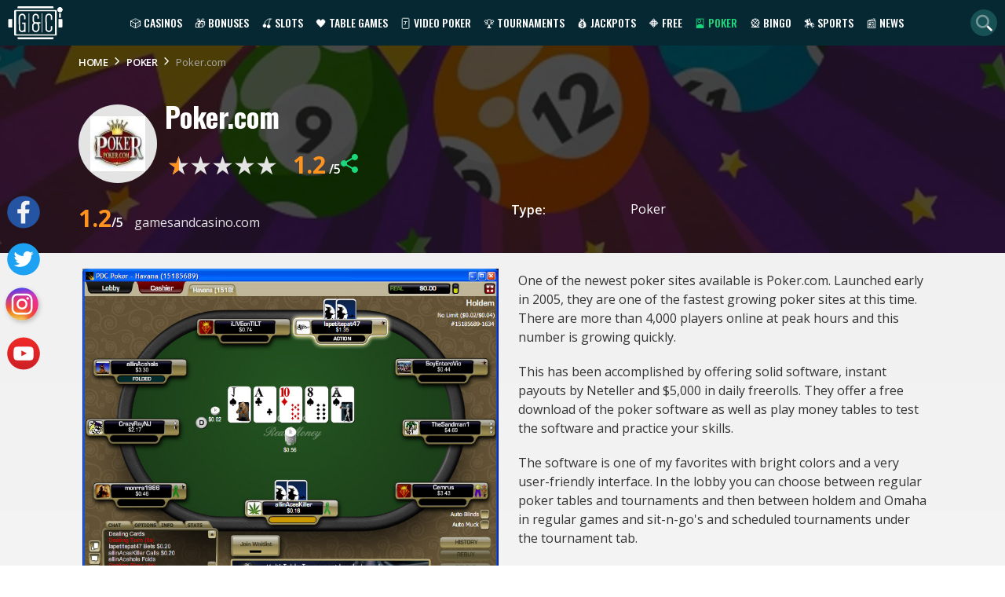

--- FILE ---
content_type: text/html; charset=UTF-8
request_url: https://gamesandcasino.com/poker-room/poker-dotcom.htm
body_size: 9095
content:
<!DOCTYPE html>
<html lang="en">
			<head>
			<meta charset="UTF-8">
			<meta name="viewport" content="width=device-width, initial-scale=1.0">
            <meta name="robots" content="max-image-preview:large">
            <link href="/ico-gac-light.png" rel="icon" media="(prefers-color-scheme: light)">
            <link href="/ico-gac-dark.png" rel="icon" media="(prefers-color-scheme: dark)">
            <link rel="preload" href="/assets/styles/slotReview-rau8e_y.css" as="style" />
						<title>Poker.com Review</title>
			<meta name="description" content="Poker.com review. There are more than 4,000 players online at peak hours and this number is growing.">
			<meta name="keywords" content="Poker.com, poker rooms, poker tables, daily freerolls, freerolls, money tables, play money tables, poker software" />
			 			                <link rel="canonical" href="https://gamesandcasino.com/poker-room/poker-dotcom.htm" />
                        
                            <link rel="stylesheet" href="https://fonts.googleapis.com/css2?family=Open+Sans:ital,wght@0,400;0,600;0,700;1,400&family=Oswald:wght@400;500;700&display=swap" media="print" onload="this.media='all'">
                <link rel="stylesheet" href="/assets/styles/slotReview-rau8e_y.css">
                        
<script type="importmap">
{
    "imports": {
        "app": "/assets/js/app-26W5D3C.js",
        "/assets/js/importjquery.js": "/assets/js/importjquery-jTmzG9c.js",
        "/assets/js/base.js": "/assets/js/base-8gCPPPP.js",
        "/assets/js/global.js": "/assets/js/global-TAewEV_.js",
        "/assets/js/libs/lazyframe-custom.js": "/assets/js/libs/lazyframe-custom-SfThydW.js",
        "homepage": "/assets/js/homepage-prv9VQU.js",
        "itemsList": "/assets/js/itemsList-sJbTuKa.js",
        "/assets/js/libs/select2.js": "/assets/js/libs/select2-xnZlu5f.js",
        "/assets/js/libs/jquery-ui.min.custom.js": "/assets/js/libs/jquery-ui.min.custom-jpFMEE2.js",
        "/assets/js/libs/jquery-ui-touch-punch.min.js": "/assets/js/libs/jquery-ui-touch-punch.min-RcpoMUu.js",
        "login": "/assets/js/login-8RGM8mf.js",
        "slotReview": "/assets/js/slotReview-8tsXBm-.js",
        "/assets/js/libs/jquery.rateyo.min.js": "/assets/js/libs/jquery.rateyo.min-iZARerU.js",
        "/assets/js/libs/jquery.rateyo.css": "data:application/javascript,document.head.appendChild(Object.assign(document.createElement('link'),{rel:'stylesheet',href:'/assets/js/libs/jquery.rateyo-PpTEINp.css'}))",
        "casinoReview": "/assets/js/casinoReview-M5cFL2v.js",
        "/assets/js/comments.js": "/assets/js/comments-0tnyaUp.js",
        "@hotwired/stimulus": "/assets/vendor/@hotwired/stimulus/stimulus.index-S4zNcea.js",
        "@symfony/stimulus-bundle": "/assets/@symfony/stimulus-bundle/loader-V1GtHuK.js",
        "/assets/@symfony/stimulus-bundle/controllers.js": "/assets/@symfony/stimulus-bundle/controllers-RROKarj.js",
        "/assets/controllers/hello_controller.js": "/assets/controllers/hello_controller-it0EU__.js",
        "/assets/controllers/csrf_protection_controller.js": "/assets/controllers/csrf_protection_controller-SVp8Dit.js",
        "jquery": "/assets/vendor/jquery/jquery.index--QONpRM.js",
        "qtip2": "/assets/vendor/qtip2/qtip2.index-Sw4IGL5.js",
        "qtip2/dist/jquery.qtip.min.css": "data:application/javascript,document.head.appendChild(Object.assign(document.createElement('link'),{rel:'stylesheet',href:'/assets/vendor/qtip2/dist/jquery.qtip.min-ijjEdm6.css'}))",
        "slick-carousel": "/assets/vendor/slick-carousel/slick-carousel.index-LQv4jZI.js",
        "slick-carousel/slick/slick.min.css": "data:application/javascript,document.head.appendChild(Object.assign(document.createElement('link'),{rel:'stylesheet',href:'/assets/vendor/slick-carousel/slick/slick.min-MJRFlbg.css'}))",
        "slick-carousel/slick/slick-theme.min.css": "data:application/javascript,document.head.appendChild(Object.assign(document.createElement('link'),{rel:'stylesheet',href:'/assets/vendor/slick-carousel/slick/slick-theme.min-rn2QAih.css'}))"
    }
}
</script><script>
if (!HTMLScriptElement.supports || !HTMLScriptElement.supports('importmap')) (function () {
    const script = document.createElement('script');
    script.src = 'https://ga.jspm.io/npm:es-module-shims@1.10.0/dist/es-module-shims.js';
    script.setAttribute('crossorigin', 'anonymous');
    script.setAttribute('integrity', 'sha384-ie1x72Xck445i0j4SlNJ5W5iGeL3Dpa0zD48MZopgWsjNB/lt60SuG1iduZGNnJn');
    document.head.appendChild(script);
})();
</script>
<link rel="modulepreload" href="/assets/js/app-26W5D3C.js">
<link rel="modulepreload" href="/assets/js/importjquery-jTmzG9c.js">
<link rel="modulepreload" href="/assets/js/base-8gCPPPP.js">
<link rel="modulepreload" href="/assets/js/global-TAewEV_.js">
<link rel="modulepreload" href="/assets/js/libs/lazyframe-custom-SfThydW.js">
<script type="module">import 'app';</script>

	        
	        			<link rel="preload" as="image" href="/assets/images/header/bingo-review-ILGrI4R.webp">
	
            <!-- Google Tag Manager -->
            <script>
                (function(w,d,s,l,i){w[l]=w[l]||[];w[l].push({'gtm.start':
                new Date().getTime(),event:'gtm.js'});var f=d.getElementsByTagName(s)[0],
                j=d.createElement(s),dl=l!='dataLayer'?'&l='+l:'';j.async=true;j.src=
                'https://www.googletagmanager.com/gtm.js?id='+i+dl;f.parentNode.insertBefore(j,f);
                })(window,document,'script','dataLayer','GTM-5J6CCZ6');
            </script>
            <!-- End Google Tag Manager -->
		</head>
		<body >
        <!-- Google Tag Manager (noscript) -->
            <noscript><iframe src="https://www.googletagmanager.com/ns.html?id=GTM-5J6CCZ6"
        height="0" width="0" style="display:none;visibility:hidden"></iframe></noscript>
        <!-- End Google Tag Manager (noscript) -->
					<header class="main-header">
	<div class="main-menu">
		<a class="main-logo" href="https://gamesandcasino.com/"><img loading="lazy" src="/assets/images/header/logo-ohdEWZv.svg" alt="G&C logo" width="70" height="42"></a>
		<nav>
			<ul class="top-menu">
			    <li class="has-dropdown">
			    	<a href="/casinos">🎲 Casinos</a>
			        <ul>
			            <li><a href="/casinos">Casino Reviews</a></li>
			            <li><a href="/casinos/software">Casino Software</a></li>
			            <li><a href="/casinos/mobile">Mobile Casinos</a></li>
			            <li><a href="/casinos/whitelist">White Listed Casinos</a></li>
			            <li><a href="/casinos/blacklist">Blacklisted Casinos</a></li>
			            <li><a href="/international.htm">International Casinos</a></li>
			            <li><a href="/casinos/us">US Casinos</a></li>
						<li><a href="/casinos/sweepstakes">Sweepstakes Casinos</a></li>
						<li><a href="https://gamesandcasino.com/canada">Canadian Casinos</a></li>
			            <li><a href="/casinos/live-dealer">Live Dealer Casinos</a></li>
			            <li><a href="/casinos/paynplay">Pay N Play Casinos</a></li>
			            <li><a href="/casinos/new">New Casinos</a></li>
			            <li><a href="/casinos/bitcoin">Bitcoin Casinos</a></li>
			            <li><a href="/lasvegasusa">Vegas Casinos</a></li>
			            <li><a href="/australia">Australian Casinos</a></li>
			        </ul>
			    </li>
			    <li class="has-dropdown">
			    	<a href="/bonuses">🎁 Bonuses</a>
			    	<ul>
			    		<li><a href="/bonuses">Casino Bonuses</a></li>
													<li><a href="/bonuses/no-deposit">No Deposit bonuses</a></li>
													<li><a href="/bonuses/cashback">Cashback bonuses</a></li>
												<li><a href="/bonuses/non-sticky">Non-sticky bonuses</a></li>
						<li><a href="/bonuses/no-wagering">No-wagering bonuses</a></li>
						<li><a href="/bonuses/live-dealer">Live dealer bonuses</a></li>
						<li><a href="/bonuses/bitcoin">Bitcoin bonuses</a></li>
													<li><a href="/bonuses/xmas">Christmas Bonuses</a></li>
									    	</ul>
			    </li>
			    <li class="has-dropdown" id="top-slots">
			    	<a href="/slots">🍒 Slots</a>
			        <ul>
			            <li><a href="/slots">Slot Reviews</a></li>
			            <li><a href="/slots/new">New Slots</a></li>
			            <li><a href="/slots/strategy">Slot Strategy</a></li>
			        </ul>
			    </li>
			    <li class="has-dropdown" id="table_games">
			    	<a href="/casino-table-games">🖤 Table Games</a>
			        <ul>
			            <li><a href="/casino-table-games/blackjack">Blackjack</a></li>
			            <li><a href="/casino-table-games/roulette">Roulette</a></li>
			            <li><a href="/casino-table-games/craps">Craps</a></li>
			            <li><a href="/casino-table-games/casino-poker">Casino Poker</a></li>
			            <li><a href="/casino-table-games/specialty-games">Speciality Games</a></li>
			        </ul>
			    </li>
			    <li class="has-dropdown" id="video_poker">
			    	<a href="/video-poker">🃏 Video Poker</a>
			        <ul>
			            <li><a href="/video-poker">Video Poker Reviews</a></li>
			            <li><a href="/video-poker/strategy">Video Poker Strategy</a></li>
			        </ul>
			    </li>
			    <li class="has-dropdown" id="tournaments">
			    	<a href="/tournaments">🏆 Tournaments</a>
			        <ul>
			            <li><a href="/tournaments/slots">Slots Tournaments</a></li>
			            <li><a href="/tournaments/blackjack">Blackjack Tournaments</a></li>
			        </ul>
			    </li>
			    <li class="has-dropdown" id="jackpots">
			    	<a href="/jackpots">💰 Jackpots</a>
			        <ul>
			            <li><a href="/jackpots/software/microgaming">Microgaming Jackpots</a></li> 			            <li><a href="/jackpots/software/playtech">Playtech Jackpots</a></li>
			            <li><a href="/jackpots/software/real-time-gaming">RTG Jackpots</a></li>
			        </ul>
			    </li>
			    <li class="has-dropdown" id="free_games">
			    	<a href="/casino-games">🔶 Free</a>
			        <ul>
			            <li><a href="/casino-games/free-slot-games">Free Slots</a></li>
			            <li><a href="/casino-games/free-blackjack-games">Free Blackjack</a></li>
			            <li><a href="/casino-games/free-casino-poker-games">Free Poker</a></li>
			            <li><a href="/casino-games/free-roulette-games">Free Roulette</a></li>
			            <li><a href="/casino-games/free-video-poker-games">Free Video Poker</a></li>
			        </ul>
			    </li>
			    <li class="has-dropdown" id="poker">
			    	<a href="/poker-room" class="active">🎴 Poker</a>
			        <ul>
			            <li><a href="/poker-room" class="active">Poker Reviews</a></li>
			            <li><a href="/poker/bonuses">Poker Bonuses</a></li>
			            <li><a href="/poker/directory">Poker Directory</a></li>
			            <li><a href="/poker-promotions">Poker Promotions</a></li>
			            <li><a href="/poker-strategy">Poker Strategy</a></li>
			            <li><a href="http://www.gamesandcasino-pokerforum.com/" rel="nofollow" target="_blank">Poker Forum</a></li>
			        </ul>
			    </li>
			    <li class="has-dropdown" id="bingo">
			    	<a href="/bingo">🎡 Bingo</a>
			        <ul>
			            <li><a href="/bingo">Bingo Reviews</a></li>
			            <li><a href="/bingo/bonuses">Bingo Bonuses</a></li>
			            <li><a href="https://latestbingobonuses.com/forum/" rel="nofollow" target="_blank">Bingo Forum</a></li>
			        </ul>
			    </li>
			    <li class="has-dropdown" id="sports_betting">
			    	<a href="/horse-racing">🏇 Sports</a>
			        <ul>
			            <li><a href="/horse-racing">Horse Racing</a></li>
			            <li><a href="/fantasysports.htm">Fantasy Sports&ZeroWidthSpace;</a></li>
			        </ul>
			    </li>
			    <li class="has-dropdown" id="news">
			    	<a href="/blogs">📰 News</a>
			        <ul>
													<li><a href="/slot-winners">Slot Winners</a></li>
													<li><a href="/tournament">Online Tournament</a></li>
													<li><a href="/internet-bingo">Internet Bingo</a></li>
													<li><a href="/bonus">Casino Bonus Promotions</a></li>
													<li><a href="/gambling-news">Gambling News</a></li>
													<li><a href="/news">Games &amp; Casino News</a></li>
													<li><a href="/upcoming-new-casino-sites">New Casino Sites</a></li>
													<li><a href="/new-online-slots">New Online Slots</a></li>
											</ul>
			    </li>
			    			</ul>
			<div class="mainmenu-trigger" id="mainmenu-trigger">
				<i class="fa-solid fa-bars"></i>
			</div>
		</nav>
		<i id="search_link" class="fa-duotone fa-magnifying-glass"></i>
		<form action="https://gamesandcasino.com/search" class="search-form" method="get">
			<input name="types[casinos]" type="hidden" value="on">
			<input name="types[games]" type="hidden" value="on">
			<input aria-label="Quick Search" name="query" placeholder="Search..." type="text" minlength="3" required>
			<i class="fa-duotone fa-magnifying-glass d-lm-up-none" aria-hidden="true"></i>
		</form>
	</div>
</header>
                		<main class="main-content">
            							<div class="review-page poker">
			<div class="breadcrumbs-holder pb-0">
		<ul itemscope="itemscope" itemtype="https://schema.org/BreadcrumbList" class="breadcrumbs-list">
												<li itemprop="itemListElement" itemscope="" itemtype="https://schema.org/ListItem" class="breadcrumbs-item">
						<a href="/" itemprop="item">
							<span itemprop="name" >Home</span>
							<meta itemprop="position" content="1">
							<i class="fa-light fa-chevron-right"></i></a>
					</li>
																<li itemprop="itemListElement" itemscope="" itemtype="https://schema.org/ListItem" class="breadcrumbs-item">
						<a href="/poker-room" itemprop="item">
							<span itemprop="name" >Poker</span>
							<meta itemprop="position" content="2">
							<i class="fa-light fa-chevron-right"></i></a>
					</li>
																<li itemprop="itemListElement" itemscope="" itemtype="https://schema.org/ListItem" class="breadcrumbs-item">
						<span itemprop="name" class="last" >Poker.com</span>
						<meta itemprop="position" content="3">
					</li>
									</ul>
	</div>

		<div class="container pb-0">
			<div class="basic-review--block">
				<div class="basic-header--review">
		            <div class="basic-header--title">
		            			            		<div class="logo-holder">
								<img alt="index5.jpeg Logo" class="basic-logo" src="https://d2ta4x7gamgoz8.cloudfront.net/system/modules/poker/logos/000/032/761/logo/index5.jpeg" loading="lazy" width="70" height="70">
		            		</div>
												<div>
							<h1 class="white">Poker.com</h1>
															
																						<div class="basic-header--rating">
	<div id="rateYo"></div>
	<div class="own-rating">
		<input id="amount" name="amount" type="hidden" value="0">
	</div>
    <input type="hidden" id="item_rate_path" value='https://gamesandcasino.com/casinos/2725/rating'>
    <div class="change_rating_message"></div>
	<div class="current-rating average d-block" id="average_rating" title="AVERAGE SCORE">
		<span class="rating-value" id="average_total_string">1.2</span>
		<span class="rating-max">/5 </span>
	</div>

	
	
			<div class="social-share--block">
	<i class="fak fa-custom-share social-share--trigger"></i>
	<ul class="social-share--holder">
        <li class="pinterest" data-network="pinterest">
            <a onclick="window.open('http://pinterest.com/pin/create/button/?url=https://gamesandcasino.com/poker-room/poker-dotcom.htm&t=Poker.com Review','sharer','toolbar=0,location=0,menubar=0,directories=0,scrollbars=0,width=550,height=450');"><i class="fa-brands fa-pinterest"></i></a>
        </li>
        <li class="twitter" data-network="twitter">
            <a onclick="window.open('https://twitter.com/share?url=https://gamesandcasino.com/poker-room/poker-dotcom.htm&amp;text=Poker.com Review', 'Twitter', 'toolbar=0,location=0,menubar=0,directories=0,scrollbars=0,width=550,height=450', 'Twitter', 'toolbar=0,location=0,menubar=0,directories=0,scrollbars=0,width=550,height=450');"><i class="fa-brands fa-twitter"></i></a>
        </li>
        <li class="facebook" data-network="facebook">
            <a onclick="window.open('https://www.facebook.com/sharer/sharer.php?u=https://gamesandcasino.com/poker-room/poker-dotcom.htm&t=Poker.com Review','sharer','toolbar=0,location=0,menubar=0,directories=0,scrollbars=0,width=550,height=450');"><i class="fa-brands fa-facebook"></i></a>
        </li>
        <li class="googlePlus" data-network="googlePlus">
            <a onclick="window.open('https://plus.google.com/share?url=https://gamesandcasino.com/poker-room/poker-dotcom.htm&t=Poker.com Review','GooglePlus','toolbar=0,location=0,menubar=0,directories=0,scrollbars=0,width=550,height=450');"><i class="fa-brands fa-google-plus-g"></i></a>
        </li>
        <li class="reddit" data-network="reddit">
            <a onclick="window.open('https://www.reddit.com/submit?url=https://gamesandcasino.com/poker-room/poker-dotcom.htm', 'Reddit', 'toolbar=0,location=0,menubar=0,directories=0,scrollbars=0,width=550,height=450');"><i class="fa-brands fa-reddit"></i></a>
        </li>
        <li class="linkedin" data-network="linkedin">
            <a onclick="window.open('http://www.linkedin.com/shareArticle?mini=true&url=https://gamesandcasino.com/poker-room/poker-dotcom.htm&t=Poker.com Review','Linkedin','toolbar=0,location=0,menubar=0,directories=0,scrollbars=0,width=550,height=450');"><i class="fa-brands fa-linkedin-in"></i></a>
        </li>
    </ul>
</div>
	</div>
													</div>
		            </div>
		            <div class="basic-header--info">
	                	<div class="header-rating-container">
        	    		    								<div class="current-rating d-block" id="self_rating" title="gamesandcasino.com">
		    			<span class="rating-value" id="average_user_string">1.2</span><span class="rating-max">/5 </span>
		    			<span class="rating-name">gamesandcasino.com</span>
		    		</div>
					    	    	    		    	    	</div>
		            		<ul class="basic-header--about">
        <li>
        <p>Type:</p>
        <span>
            Poker        </span>
    </li>
        </ul>
		            </div>
		        </div>
		        

			</div>
		</div>
	</div>
	<div class="container">
											<div class="casino-screenshots">
	<div class="desktop-slider">
																<img loading="lazy" alt="poker._com.jpg" src="https://d2ta4x7gamgoz8.cloudfront.net/system/modules/poker/screenshots/000/032/575/orig_size/poker._com.jpg" width="533" height="401">
						</div>
	</div>
										<div class="basic-review--text">
				<p>One of the newest poker sites available is Poker.com. Launched early in 2005, they are one of the fastest growing poker sites at this time. There are more than 4,000 players online at peak hours and this number is growing quickly.</p>
<p>This has been accomplished by offering solid software, instant payouts by Neteller and $5,000 in daily freerolls. They offer a free download of the poker software as well as play money tables to test the software and practice your skills.</p>
<p>The software is one of my favorites with bright colors and a very user-friendly interface. In the lobby you can choose between regular poker tables and tournaments and then between holdem and Omaha in regular games and sit-n-go's and scheduled tournaments under the tournament tab.</p>
<p>Finally, you can sort each available table by stakes, blinds, number of players, wait, average pot, flop percentage and hands per hour. The tables are easy to see with the bright color scheme and the action buttons are large enough to use easily and centered at the bottom of the screen.</p>
<p>The amount in the pot is displayed in the center of the table and the amount of all current bets is displayed beside the pot amount so you can quickly determine your pot odds.</p>
<p>Like most poker rooms, there is an option that allows you to chat with your opponents at the bottom left of the screen.</p>
<p>A nice feature at Poker.com is the ability to "tag" your opponents with one of six identifiers along with the ability to keep detailed notes. Left clicking on a player, entering the notes in the box that pops up and choosing a tag accomplishes this. The tags are shark, fish, buddy, king etc.</p>
<p>Poker.com offers limit and no-limit holdem as well as limit, pot-limit and no-limit Omaha. Limit holdem is available from .02/.04 to 30/60 and no-limit with blinds from .10/.25 to 25/50. Limit Omaha is available from .02/.04 to 5/10, pot-limit with blinds from .10/.25 to .50/1 and no-limit from .10/.25 to 5/10.</p>
<p>One of the biggest drawing points of Poker.com is the $5,000 worth of freerolls that run every day. They run one $3,000, two $500 and five $200 holdem freerolls every day. In addition there are also multi-table tournaments with buy-ins from 1.10 to 5.50.</p>
<p>Single table tournaments are available in both six and ten player tables with buy-ins from 1.10 to 525.</p>
<p>The last unique feature is the availability of instant payouts to your Neteller account. I have tested this system and have found that the payout was in my account in less than sixty seconds.</p>
<p>I have yet to find another room that offers this.</p>
<p>With the nice software, instant payouts, numerous freerolls, play money tables and micro limit tables, Poker.com is at the top of my list of poker rooms today!</p>
<p><a href="https://gamesandcasino.com/poker/bonuses">Sign up and play online poker today!</a></p>
			</div>
				<i class="author-block">
			By
						<span>GamesAndCasino</span>
			</i> 
		<div class="clear"></div>
			    	</div>
			<div class="bg-games">
			<div class="container">
				<h2>Other recommended pokers</h2>
		  		<ul class="game-block expanded">
			  					  						  				<li class="game-block--item">
    <a href="/poker-room/betfred.htm" title="BetFred Poker">
		<div class="image-wrap">
						<img alt="BetFred Poker Screenshot" loading="lazy" src="https://d2ta4x7gamgoz8.cloudfront.net/system/modules/poker/screenshots/000/032/564/preview/betfred-poker-promo.jpg" height="121" width="212">
		</div>
		<p>
			BetFred Poker
		</p>
	</a>
</li>
			  						  					  						  				<li class="game-block--item">
    <a href="/poker-room/poker-333.htm" title="Poker 333">
		<div class="image-wrap">
						<img alt="Poker 333 Screenshot" loading="lazy" src="https://d2ta4x7gamgoz8.cloudfront.net/system/modules/poker/screenshots/000/032/573/preview/poker333.jpg" height="121" width="212">
		</div>
		<p>
			Poker 333
		</p>
	</a>
</li>
			  						  					  						  				<li class="game-block--item">
    <a href="/pokers/prima-poker.html" title="Prima Poker">
		<div class="image-wrap">
						<img alt="Prima Poker Screenshot" loading="lazy" src="https://d2ta4x7gamgoz8.cloudfront.net/system/modules/poker/screenshots/000/032/577/preview/Prima_Poker.jpeg" height="121" width="212">
		</div>
		<p>
			Prima Poker
		</p>
	</a>
</li>
			  						  					  						  				<li class="game-block--item">
    <a href="/poker-room/grand-virtual.htm" title="Grand Virtual Poker">
		<div class="image-wrap">
						<img alt="Grand Virtual Poker Screenshot" loading="lazy" src="https://d2ta4x7gamgoz8.cloudfront.net/system/modules/poker/screenshots/000/032/582/preview/everest.jpg" height="121" width="212">
		</div>
		<p>
			Grand Virtual Poker
		</p>
	</a>
</li>
			  						  				  		</ul>
			</div>
		</div>
		        </main>
                    	<footer>
		<div class="footer-content">
	        <div class="footerlogo">
	        	<img alt="Games and Casinos - online casino guide" class="footlogo" height="100" title="Games and Casinos - online casino guide" width="176" src="/assets/images/footer/footerlogo--P5Uv7e.svg" loading="lazy">
	        </div>
	        <div class="footershare">
	        	<a class="icon-social facebook" href="https://www.facebook.com/gamesandcasinoguide" rel="nofollow" target="_blank" aria-label="Visit our facebook page"><span>Facebook</span></a>
	        	<a class="icon-social twitter" href="https://twitter.com/GamesandCasino_" rel="nofollow" target="_blank" aria-label="Visit our twitter page"><span>Twitter</span></a>
	        	<a class="icon-social instagram" href="https://www.instagram.com/games_and_casino/" rel="nofollow" target="_blank" aria-label="Visit our instagram page"><span>Instagram</span></a>
	        	<a class="icon-social youtube" href="https://www.youtube.com/GamesAndCasinoChannel" rel="nofollow" target="_blank" aria-label="Visit our youtube page"><span>YouTube</span></a>
	    	</div>
            <ul class="footer-images">
															<li>
							<a href="https://gamesandcasino.com/redirects/2151/visit_casino" rel="nofollow" target="_blank" title="Lucky Tiger Casino">
																	<img alt="Get a $55 EXCLUSIVE at Lucky Tiger Casino" src="https://d2ta4x7gamgoz8.cloudfront.net/system/modules/banner/images/000/093/591/original/250x250-lucky_tiger.gif" width="200" height="200" loading="lazy">
															</a>
						</li>
											<li>
							<a href="https://gamesandcasino.com/redirects/1965/visit_casino" rel="nofollow" target="_blank" title="CryptoReels">
																	<img alt="Play in BTC at Crypto Reels Casino" src="https://d2ta4x7gamgoz8.cloudfront.net/system/modules/banner/images/000/176/706/original/250x250_cryptoreels.gif" width="200" height="200" loading="lazy">
															</a>
						</li>
											<li>
							<a href="https://gamesandcasino.com/redirects/5353/visit_casino" rel="nofollow" target="_blank" title="OnlineCasinoGames Casino">
																	<img alt="Play at USA friendly OCG casino" src="https://d2ta4x7gamgoz8.cloudfront.net/system/modules/banner/images/000/171/391/original/250x250_onlinecasinogames_jpg.jpg" width="200" height="200" loading="lazy">
															</a>
						</li>
											<li>
							<a href="https://gamesandcasino.com/redirects/2515/visit_casino" rel="nofollow" target="_blank" title="Candyland Casino">
																	<img alt="Claim 35 free spins at Candyland Casino" src="https://d2ta4x7gamgoz8.cloudfront.net/system/modules/banner/images/000/093/654/original/250x250-candyland.gif" width="200" height="200" loading="lazy">
															</a>
						</li>
											<li>
							<a href="https://gamesandcasino.com/redirects/5450/visit_casino" rel="nofollow" target="_blank" title="America777 Casino">
																	<img alt="Try new USA casino America777" src="https://d2ta4x7gamgoz8.cloudfront.net/system/modules/banner/images/000/172/079/original/250x250_america777.gif" width="200" height="200" loading="lazy">
															</a>
						</li>
									            </ul>
            <ul class="footerlogos">
            		                <li>
	                	<img alt="Gamble Responsibly" width="120" height="31" src="/assets/images/footer/gamble-responsibly-B2aJ5BX.webp" loading="lazy">
	                </li>
	                <li>
	                	<a href="https://www.gambleaware.org" rel="nofollow" target="_blank">
	                		<img alt="Gamble aware" src="/assets/images/footer/gamble-aware-sgUpSFM.svg" width="80" height="41" loading="lazy">
	                	</a>
	                </li>
	                <li>
	                	<a href="http://www.gamcare.org.uk" rel="nofollow" target="_blank">
	                		<img alt="Gamecare" src="/assets/images/footer/gam_care-I00zwhS.webp" width="90" height="25" loading="lazy">
	                	</a>
	                </li>
	                <li>
	                	<a href="http://certify.gpwa.org/verify/gamesandcasino.com/" rel="nofollow" target="_blank">
	                		<img alt="GPWA Certified" src="/assets/images/footer/gpwa--c3w818.webp" width="101" height="38" loading="lazy">
	                	</a>
	                </li>
	                <li>
						<a href="https://www.apcw.org/" rel="nofollow" target="_blank">
	                		<img alt="APCW Interactive" src="/assets/images/footer/apcw_logo-sqzm8Yg.webp" width="68" height="26" loading="lazy">
	                	</a>
	                </li>
	                <li>
	                	<a href="https://www.gamblingtherapy.org/" rel="nofollow" target="_blank">
	                		<img alt="Gordon Moody" src="/assets/images/footer/gordon_moody-WpSaq9U.svg" width="150" height="61" loading="lazy">
	                	</a>
	                </li>
	                        </ul>
            <ul class="footerlinks">
                <li><a href="/contact_us">Contact Us</a></li>
                <li><a href="/disclaimer.htm">Legal Disclaimer</a></li>
                <li><a href="/privacy-policy.htm">Privacy Policy</a></li>
                <li><a href="/problem-gambling.htm">Problem Gambling</a></li>
            </ul>
            <div class="footer-copy">
            		                <a href="https://lcb.org" rel="nofollow" target="_blank" title="Latest Casino Bonuses">
	                    Powered by <img loading="lazy" alt="Powered by" src="/assets/images/footer/powered_by-zf54EIl.webp" width="37" height="35">
	                </a>
	                            <small>Copyright© 2002-2026 Games and Casino</small>
                <small>All rights reserved</small>
            </div>
		</div>
	</footer>

                <div class="modal fade" id="spanishAgePopup" tabindex="-1" role="dialog" aria-labelledby="spanishAgePopup" aria-hidden="true" data-keyboard="false" data-backdrop="static">
    <div class="modal-dialog compliance-popup spanish">
        <div class="modal-content">
            <div class="text-center p-2">
                <img loading="lazy" src="/assets/images/modals/18+icon-nrcgTP4.svg" alt="18+ icon" width="104" height="104">
                <h3>Esta página web es únicamente para mayores de edad.</h3>
                <p>¿Eres mayor de edad?</p>
                <div class="d-flex justify-content-center">
                    <button class="button button-secondary btn-es-popup" aria-label="Close">SI</button>
                    <button class="button no-option">NO</button>
                </div>
                <p class="no-option-text">Lo sentimos, el acceso en estos momentos no está permitido debido a tu edad o ubicación.</p>
                <p class="info">Debes tener 18 años o más para acceder a esta web.<br> Forma parte de nuestro compromiso con el juego responsable.</p>
            </div>
        </div>
    </div>
</div>
		<div class="modal" id="general-popup">
			<div id="general-popup-content"></div>
		</div>
                            <script src="https://kit.fontawesome.com/f164ace3c8.js" crossorigin="anonymous"></script>
            <script>
				let region = "US-OH";
				const domain = "gamesandcasino.com";
				const google_recaptcha_site_key = "6LdtFZwiAAAAALxvfhVy53DJ46yFC9s-OFRzJsMy";
                const compliance = {"show_jurisdiction":false,"not_show_jurisdiction":false,"play_to_visit":false,"add_terms_and_conditions":false,"hide_credit_card":false,"hide_flag":false,"hide_live_dealer":false,"replace_contact_rep":false,"hide_live_games":false,"not_allow_free_games":false,"specific_casino_review":false,"acma_compliance":false,"hide_powered_by":false,"show_specific_logos":false,"age_restriction":false,"remove_buy_now":false,"hide_video":false,"pixelated_images":false,"free_games_age_verification":false,"hide_bonuses":false,"hide_sections_about_us_network":false};
            </script>
                	<script src="https://api.agechecked.com/api/jsapi/getjavascript?merchantkey=0LtIDzIgaoI1raQbd%2bXtC5ZYQJ5mGJv9OCFyhkONkTL5Lihu6PVsvKQkgT%2f%2beCRs&version=1.0" type="text/javascript" async></script>
    <script type="text/javascript">
		function handlereturn(d) {
			Agechecked.API.modalclose();
			var msg = JSON.parse(d.data);
			if(msg.status == 6 || msg.status == 7) {
				// You can react to the successful age verification here
				var date = new Date();
				date.setTime(date.getTime() + (30 * 24 * 60 * 60 * 1000));
				expires = "; expires=" + date.toUTCString();
				document.cookie = region+"AgeVerify=true" + expires + "; path=/";
				location.reload(true);
			} else {
				alert("Failed to verify your age");
			}
		}
		function openpop(a) {
			Agechecked.API.registerreturn(handlereturn);
			Agechecked.API.createagecheckjson(
				{
					mode: "javascript",
					avtype: "agechecked"
				}).done(function(json) {
				Agechecked.API.modalopen(json.agecheckurl);
			});
		}
    </script>
	<script type="module">
		import '/assets/js/slotReview-8tsXBm-.js';
	</script>
        						    <script type="application/ld+json">
    {
        "@context": "https://schema.org/",
        "@type": "Review",
                	"url": "https://gamesandcasino.com/poker-room/poker-dotcom.htm",
		        "itemReviewed": {
            "@type": "Game",
            "name": "Poker.com",
            	        	"url": "https://gamesandcasino.com/poker-room/poker-dotcom.htm",
			            "image": "https://d2ta4x7gamgoz8.cloudfront.net/system/modules/poker/logos/000/032/761/logo/index5.jpeg",
            "datePublished": "2015-02-10T02:34:55-05:00"
                      		,"description": "One of the newest poker sites available is Poker.com. Launched early in 2005, they are one of the fastest growing poker sites at this time. There are more than 4,000 players online at peak hours and this number is growing quickly.
This has been accomplished by offering solid software, instant payouts by Neteller and $5,000 in daily freerolls. They offer a free download of the poker software as well as play money tables to test the software and practice your skills.
The software is one of my favorites with bright colors and a very user-friendly interface. In the lobby you can choose between regular poker tables and tournaments and then between holdem and Omaha in regular games and sit-n-go&#039;s and scheduled tournaments under the tournament tab.
Finally, you can sort each available table by stakes, blinds, number of players, wait, average pot, flop percentage and hands per hour. The tables are easy to see with the bright color scheme and the action buttons are large enough to use easily and centered at the bottom of the screen.
The amount in the pot is displayed in the center of the table and the amount of all current bets is displayed beside the pot amount so you can quickly determine your pot odds.
Like most poker rooms, there is an option that allows you to chat with your opponents at the bottom left of the screen.
A nice feature at Poker.com is the ability to &quot;tag&quot; your opponents with one of six identifiers along with the ability to keep detailed notes. Left clicking on a player, entering the notes in the box that pops up and choosing a tag accomplishes this. The tags are shark, fish, buddy, king etc.
Poker.com offers limit and no-limit holdem as well as limit, pot-limit and no-limit Omaha. Limit holdem is available from .02/.04 to 30/60 and no-limit with blinds from .10/.25 to 25/50. Limit Omaha is available from .02/.04 to 5/10, pot-limit with blinds from .10/.25 to .50/1 and no-limit from .10/.25 to 5/10.
One of the biggest drawing points of Poker.com is the $5,000 worth of freerolls that run every day. They run one $3,000, two $500 and five $200 holdem freerolls every day. In addition there are also multi-table tournaments with buy-ins from 1.10 to 5.50.
Single table tournaments are available in both six and ten player tables with buy-ins from 1.10 to 525.
The last unique feature is the availability of instant payouts to your Neteller account. I have tested this system and have found that the payout was in my account in less than sixty seconds.
I have yet to find another room that offers this.
With the nice software, instant payouts, numerous freerolls, play money tables and micro limit tables, Poker.com is at the top of my list of poker rooms today!
Sign up and play online poker today!"
                    },
                "reviewRating": {
            "@type": "Rating",
            "ratingValue": "1.2",
            "bestRating": "5",
            "worstRating": "0"
        },
                          "author": {
            "@type": "Person",
            "name": "GamesAndCasino"
          }
            }
    </script>
        <script type="application/ld+json">
            {
                "@context": "https://schema.org/",
                "@type": "Organization",
                "name": "GamesandCasino",
                "url": "https://gamesandcasino.com",
                "logo": "https://gamesandcasino.com/images/logo.svg",
                "sameAs" : [
                    "https://www.facebook.com/gamesandcasinoguide",
                    "https://twitter.com/GamesandCasino_",
                    "https://www.instagram.com/games_and_casino/",
                    "https://www.youtube.com/GamesAndCasinoChannel"
                ]
            }
        </script>
        <script type="application/ld+json">    
            {
              "@context": "https://schema.org",
              "@type": "WebSite",
              "url": "https://gamesandcasino.com",
              "potentialAction": {
                "@type": "SearchAction",
                "target": "https://gamesandcasino.com/search?query={query}",
                "query-input": "required name=query"
              }
            }
        </script>
	</body>
</html>

--- FILE ---
content_type: image/svg+xml
request_url: https://gamesandcasino.com/assets/images/footer/fb-0RovBjd.svg
body_size: 1057
content:
<?xml version="1.0" encoding="UTF-8"?>
<svg xmlns="http://www.w3.org/2000/svg" xmlns:xlink="http://www.w3.org/1999/xlink" width="60px" height="60px" viewBox="0 0 60 60" version="1.1">
<g id="surface1">
<path style=" stroke:none;fill-rule:nonzero;fill:rgb(14.509804%,32.941176%,63.921569%);fill-opacity:1;" d="M 50.753906 30 C 50.753906 41.277344 41.460938 50.417969 30 50.417969 C 18.539062 50.417969 9.246094 41.277344 9.246094 30 C 9.246094 18.722656 18.539062 9.582031 30 9.582031 C 41.460938 9.582031 50.753906 18.722656 50.753906 30 Z M 50.753906 30 "/>
<path style=" stroke:none;fill-rule:nonzero;fill:rgb(94.901961%,94.901961%,94.901961%);fill-opacity:1;" d="M 32.261719 44.710938 L 32.261719 31.546875 L 36.785156 31.546875 L 37.476562 26.417969 L 32.261719 26.417969 L 32.261719 23.128906 C 32.261719 21.675781 32.65625 20.613281 34.820312 20.613281 L 37.574219 20.613281 L 37.574219 15.96875 C 37.082031 15.871094 35.410156 15.773438 33.539062 15.773438 C 29.507812 15.773438 26.851562 18.195312 26.851562 22.546875 L 26.851562 26.324219 L 22.328125 26.324219 L 22.328125 31.453125 L 26.851562 31.453125 L 26.851562 44.613281 L 32.261719 44.613281 Z M 32.261719 44.710938 "/>
</g>
</svg>
